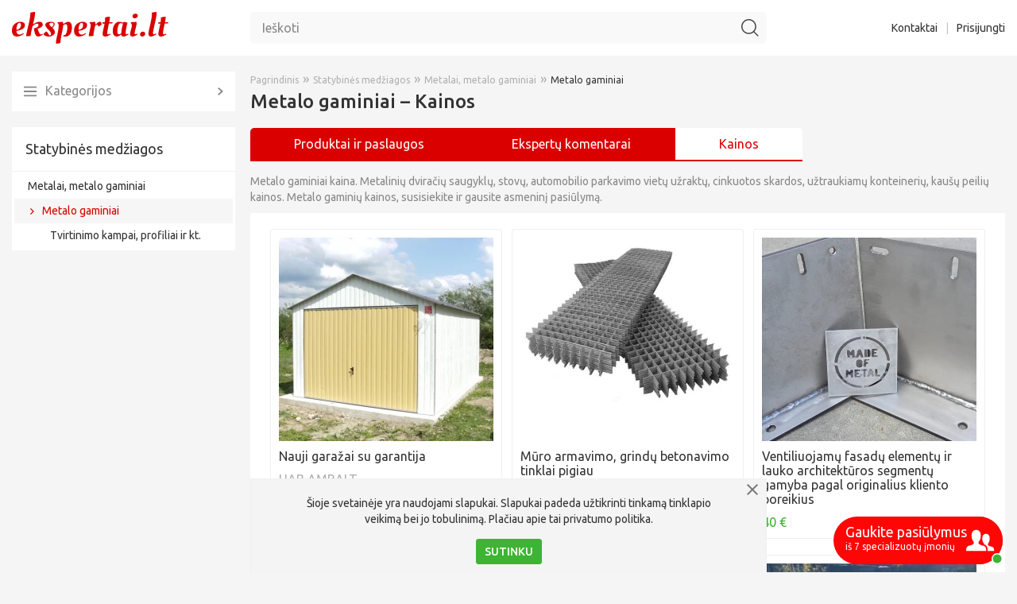

--- FILE ---
content_type: text/html
request_url: https://www.ekspertai.lt/metalo_gaminiai/kainos
body_size: 9531
content:
<!DOCTYPE html>
<html lang="lt">
<head>
    <meta charset="utf-8" />
    <meta name="viewport" content="width=device-width, initial-scale=1, shrink-to-fit=no">
    <meta name="google-site-verification" content="vgVWFKGbhHQGU-hMs9CqJvlG_cYvw_kUkoNR9Km4CsI" />
    <meta name="robots" content="index, follow">
    <meta name="description" content="Metalo gaminiai kaina. Metalinių dviračių saugyklų, stovų, automobilio parkavimo vietų užraktų, cinkuotos skardos, užtraukiamų konteinerių, kaušų peilių kainos." />

            <link rel="canonical" href="https://www.ekspertai.lt/metalo_gaminiai/kainos" />
    
    <link rel="icon" href="/favicon.ico" type="image/ico"/>
    <link rel="shortcut icon" href="/favicon.ico" type="image/ico"/>
    <link rel="apple-touch-icon" href="/apple-touch-icon.png">

    <link rel="preconnect" href="https://fonts.googleapis.com">
    <link rel="preconnect" href="https://fonts.gstatic.com" crossorigin>
    <link href="https://fonts.googleapis.com/css2?family=Ubuntu:wght@300;400;500&display=swap" rel="stylesheet">

    <link rel="stylesheet" href="/css/bootstrap-4.6.2/bootstrap-reboot.min.css?version=4.18"><link rel="stylesheet" href="/css/bootstrap-4.6.2/bootstrap-grid.min.css?version=4.18"><link rel="stylesheet" href="/css/bootstrap-4.6.2/bootstrap-cut.min.css?version=4.18"><link rel="stylesheet" href="/css/icons.min.css?version=4.18"><link rel="stylesheet" href="/css/main.min.css?version=4.18"><link rel="stylesheet" href="/css/legacy.min.css?version=4.18"><link rel="stylesheet" href="/js_plugins/fancybox-2.1/source/jquery.fancybox.min.css?version=4.18"><link rel="stylesheet" href="/css/jquery-ui-custom.min.css?version=4.18"><link rel="stylesheet" href="/css/main.mobile.min.css?version=4.18">
    
    <!-- Hotjar Tracking Code for www.ekspertai.lt -->
    <script>
        (function(h,o,t,j,a,r){
            h.hj=h.hj||function(){(h.hj.q=h.hj.q||[]).push(arguments)};
            h._hjSettings={hjid:1520851,hjsv:6};
            a=o.getElementsByTagName('head')[0];
            r=o.createElement('script');r.async=1;
            r.src=t+h._hjSettings.hjid+j+h._hjSettings.hjsv;
            a.appendChild(r);
        })(window,document,'https://static.hotjar.com/c/hotjar-','.js?sv=');
    </script>

    <link rel="stylesheet" type="text/css" href="/assets/4142125/listview/styles.css" />
<link rel="stylesheet" type="text/css" href="/assets/e4f064cf/fileuploader.min.css" />
<script type="text/javascript" src="/assets/f7cb677b/jquery.min.js"></script>
<script type="text/javascript" src="/assets/f7cb677b/jquery.ba-bbq.min.js"></script>
<script type="text/javascript" src="/assets/f7cb677b/jquery.yiiactiveform.js"></script>
<title>Metalo gaminiai | Kaina – Ekspertai.lt</title>
</head>

<body class="prices"><script type="text/javascript" src="/js_plugins/jquery-ui/jquery-ui-custom.min.js?version=4.18"></script>
<script type="text/javascript" src="/js_plugins/fancybox-2.1/source/jquery.fancybox.pack.min.js?version=4.18"></script>
<script type="text/javascript" src="/js/fancybox.init.min.js?version=4.18"></script>
<script type="text/javascript" src="/js/web.functions.min.js?version=4.18"></script>
<script type="text/javascript" src="/js/search.min.js?version=4.18"></script>
<script type="text/javascript" src="/assets/e4f064cf/fileuploader.min.js"></script>

    <header class="d-flex"><section class="container grid grid-col-3 position-relative"><div class="block-left position-relative"><div class="collapse-menu"><span></span> </div> <div class="block-logo"><a href="https://www.ekspertai.lt/" title="Ekspertai.lt"><img alt="ekspertai.lt" src="/images/logo.svg"></a> </div></div> <div class="block-main"><section class="js-widget-search position-relative widget-search"><i class="d-lg-none d-xl-none icon icon-search js-toggle-mobile-search"></i> <i class="btn-close-mobile-search icon icon-close js-toggle-mobile-search"></i> <div class="block-search"><form action="/paieska" method="get"><input id="term" autocomplete="off" class="js-search-input" name="term" placeholder="Ieškoti" type="text"> <button class="hidden">Ieškoti</button> <i class="icon icon-search js-search-button"></i></form> </div></section> </div> <div class="block-right d-lg-block d-none nav-header text-right"><a href="/kontaktai">Kontaktai</a> <span>|</span> <a id="login-link" class="loginLink" href="#login">Prisijungti</a></div></section></header>
    <main>
        <section class="container grid grid-col-2"><div class="block-left d-lg-block d-none"><section class="js-menu-container"><div class="mb-20 position-relative"><div class="btn-all-categories js-all-categories-popup-link position-relative"><i class="icon icon-list-grey position-absolute"></i> Kategorijos <i class="icon icon-arrow-grey position-absolute"></i> </div> <div id="all-categories" class="hidden js-popup-all-categories popup popup-all-categories"></div></div> <nav class="nav-categories open-level-4"><div class="active level-1"><div class="item"><a class="active category" href="/statybines_medziagos/kainos" title="Statybinės medžiagos"> Statybinės medžiagos </a> </div> </div> <div class="active level-2 sublevel"><div class="sub sublevel-2"><a class="active" href="/metalai_metalo_gaminiai/kainos" title="Metalai, metalo gaminiai"> Metalai, metalo gaminiai </a> </div> </div> <div class="level-3 sublevel"><div class="sub sublevel-3"><a href="/metaliniai_angarai/kainos" title="Metaliniai angarai"> Metaliniai angarai </a> </div> </div> <div class="active level-3 sublevel"><div class="current sub sublevel-3"><a class="active" href="/metalo_gaminiai/kainos" title="Metalo gaminiai"> Metalo gaminiai </a> </div> </div> <div class="level-4 sublevel"><div class="sub sublevel-4"><a href="/tvirtinimo-kampai-profiliai/kainos" title="Tvirtinimo kampai, profiliai ir kt."> Tvirtinimo kampai, profiliai ir kt. </a> </div> </div> <div class="level-3 sublevel"><div class="sub sublevel-3"><a href="/metalo_apdirbimas/kainos" title="Metalo apdirbimas"> Metalo apdirbimas </a> </div> </div></nav></section> </div> <div class="block-main"><div class="block-main-header mb-20 position-relative"><div class="breadcrumbs mb-5"><a href="https://www.ekspertai.lt/">Pagrindinis</a><span>&raquo;</span><a href="/statybines_medziagos/kainos">Statybinės medžiagos</a><span>&raquo;</span><a href="/metalai_metalo_gaminiai/kainos">Metalai, metalo gaminiai</a><span>&raquo;</span><a href="/metalo_gaminiai/kainos">Metalo gaminiai</a></div> <h1 class="category-header">Metalo gaminiai – Kainos</h1></div> <nav class="nav-content-type"><ul class="d-flex justify-content-between list-unstyled"><li class="flex-fill"><a href="https://www.ekspertai.lt/metalo_gaminiai"> Produktai ir paslaugos </a> <li class="flex-fill"><a href="https://www.ekspertai.lt/metalai_metalo_gaminiai/patarimai"><span class="d-lg-none d-xl-none">Komentarai</span> <span class="d-lg-block d-none">Ekspertų komentarai</span></a> <li class="active flex-fill"><a href="https://www.ekspertai.lt/metalo_gaminiai/kainos"> Kainos </a> </ul> </nav> <p class="category-description mb-10">Metalo gaminiai kaina. Metalinių dviračių saugyklų, stovų, automobilio parkavimo vietų užraktų, cinkuotos skardos, užtraukiamų konteinerių, kaušų peilių kainos. Metalo gaminių kainos, susisiekite ir gausite asmeninį pasiūlymą. <div><div id="yw0" class="list-view"><div class="d-flex flex-fill flex-wrap js-list-price justify-content-between list-price mb-20"><div class="item-price js-item-price js-item-price-35687 position-relative transition transition-shadow"><a class="fancybox.ajax js-prices-item" data-fancybox-group="gallery" href="/metalai_metalo_gaminiai/kainos/nauji_garazai_su_garantija"><div class="image mb-10"><img alt="Nauji garažai su garantija" src="https://www.ekspertai.lt/media/catalog/medium/210_1.webp" title="Nauji garažai su garantija"> </div> <div class="mb-5 title-price"> Nauji garažai su garantija </div></a> <div class="item-price-info"><div class="item-price-company mb-5"> UAB AMBALT </div> <div class="item-price-company-summary mb-5"><span>10 atsiliepimai</span> <span class="d-lg-inline d-none item-price-rating"> 70% rekomenduoja </span></div></div> <div class="text-price"> 1100 &euro;/vnt. </div> <a class="d-lg-none d-xl-none link-absolute" href="/metalai_metalo_gaminiai/kainos/nauji_garazai_su_garantija"><div class="mobile-view-link"></div></a></div> <div class="item-price js-item-price js-item-price-40763 position-relative transition transition-shadow"><a class="fancybox.ajax js-prices-item" data-fancybox-group="gallery" href="/metalo_gaminiai/kainos/muro_armavimo_grindu_betonavimo_tinklai_pigiau"><div class="image mb-10"><img alt="Mūro armavimo, grindų betonavimo tinklai pigiau" src="https://www.ekspertai.lt/media/catalog/medium/muro_armavimo_mazgas_instrukcija_kaina_vielos_storis_tinklo_matmenys_2.webp" title="Mūro armavimo, grindų betonavimo tinklai pigiau"> </div> <div class="mb-5 title-price"> Mūro armavimo, grindų betonavimo tinklai pigiau </div></a> <div class="item-price-info"><div class="item-price-company-summary mb-5"><span>14 atsiliepimai</span> <span class="d-lg-inline d-none item-price-rating"> 93% rekomenduoja </span></div> </div> <div class="text-price"> 1,60 &euro;/vnt. </div> <a class="d-lg-none d-xl-none link-absolute" href="/metalo_gaminiai/kainos/muro_armavimo_grindu_betonavimo_tinklai_pigiau"><div class="mobile-view-link"></div></a></div> <div class="item-price js-item-price js-item-price-35607 position-relative transition transition-shadow"><a class="fancybox.ajax js-prices-item" data-fancybox-group="gallery" href="/metalai_metalo_gaminiai/kainos/ventiliuojamu_fasadu_elementu_ir_lauko_architekturos_segmentu_gamyba_pagal_originalius_kliento_poreikius"><div class="image mb-10"><img alt="Ventiliuojamų fasadų elementų ir lauko architektūros segmentų gamyba pagal originalius kliento poreikius" src="https://www.ekspertai.lt/media/catalog/medium/20210904_132934.webp" title="Ventiliuojamų fasadų elementų ir lauko architektūros segmentų gamyba pagal originalius kliento poreikius"> </div> <div class="mb-5 title-price"> Ventiliuojamų fasadų elementų ir lauko architektūros segmentų gamyba pagal originalius kliento poreikius </div></a> <div class="item-price-info"><div class="item-price-company-summary mb-5"></div> </div> <div class="text-price"> 40 &euro; </div> <a class="d-lg-none d-xl-none link-absolute" href="/metalai_metalo_gaminiai/kainos/ventiliuojamu_fasadu_elementu_ir_lauko_architekturos_segmentu_gamyba_pagal_originalius_kliento_poreikius"><div class="mobile-view-link"></div></a></div> <div class="item-price js-item-price js-item-price-32562 position-relative transition transition-shadow"><a class="fancybox.ajax js-prices-item" data-fancybox-group="gallery" href="/metalai_metalo_gaminiai/kainos/sraigtiniai_poliai"><div class="image mb-10"><img alt="Sraigtiniai poliai" src="https://www.ekspertai.lt/media/catalog/medium/img_20200113_wa0000.webp" title="Sraigtiniai poliai"> </div> <div class="mb-5 title-price"> Sraigtiniai poliai </div></a> <div class="item-price-info"><div class="item-price-company-summary mb-5"><span>4 atsiliepimai</span> <span class="d-lg-inline d-none item-price-rating"> 75% rekomenduoja </span></div> </div> <div class="text-price"> 7 &euro;/vnt. </div> <a class="d-lg-none d-xl-none link-absolute" href="/metalai_metalo_gaminiai/kainos/sraigtiniai_poliai"><div class="mobile-view-link"></div></a></div> <div class="item-price js-item-price js-item-price-31947 position-relative transition transition-shadow"><a class="fancybox.ajax js-prices-item" data-fancybox-group="gallery" href="/metalai_metalo_gaminiai/kainos/detales"><div class="image mb-10"><img alt="Detalės" src="https://www.ekspertai.lt/media/catalog/medium/1236.webp" title="Detalės"> </div> <div class="mb-5 title-price"> Detalės </div></a> <div class="item-price-info"><div class="item-price-company-summary mb-5"></div> </div> <div class="text-price"> 10 &euro;/vnt. </div> <a class="d-lg-none d-xl-none link-absolute" href="/metalai_metalo_gaminiai/kainos/detales"><div class="mobile-view-link"></div></a></div> <div class="item-price js-item-price js-item-price-24784 position-relative transition transition-shadow"><a class="fancybox.ajax js-prices-item" data-fancybox-group="gallery" href="/metalai_metalo_gaminiai/kainos/armaturos_karkasai_pamatams_poliams"><div class="image mb-10"><img alt="Armatūros karkasai pamatams, poliams" src="https://www.ekspertai.lt/media/catalog/medium/350067871374.webp" title="Armatūros karkasai pamatams, poliams"> </div> <div class="mb-5 title-price"> Armatūros karkasai pamatams, poliams </div></a> <div class="item-price-info"><div class="item-price-company-summary mb-5"><span>1 atsiliepimai</span> <span class="d-lg-inline d-none item-price-rating"> 100% rekomenduoja </span></div> </div> <div class="text-price"> 30,00 &euro; </div> <a class="d-lg-none d-xl-none link-absolute" href="/metalai_metalo_gaminiai/kainos/armaturos_karkasai_pamatams_poliams"><div class="mobile-view-link"></div></a></div> <div class="item-price js-item-price js-item-price-24783 position-relative transition transition-shadow"><a class="fancybox.ajax js-prices-item" data-fancybox-group="gallery" href="/metalai_metalo_gaminiai/kainos/mobilios_suvirinimo_paslaugos"><div class="image mb-10"><img alt="Mobilios suvirinimo paslaugos" src="https://www.ekspertai.lt/media/catalog/medium/1692703.webp" title="Mobilios suvirinimo paslaugos"> </div> <div class="mb-5 title-price"> Mobilios suvirinimo paslaugos </div></a> <div class="item-price-info"><div class="item-price-company-summary mb-5"><span>1 atsiliepimai</span> <span class="d-lg-inline d-none item-price-rating"> 100% rekomenduoja </span></div> </div> <div class="text-price"> 25,00 &euro; </div> <a class="d-lg-none d-xl-none link-absolute" href="/metalai_metalo_gaminiai/kainos/mobilios_suvirinimo_paslaugos"><div class="mobile-view-link"></div></a></div> <div class="item-price js-item-price js-item-price-24782 position-relative transition transition-shadow"><a class="fancybox.ajax js-prices-item" data-fancybox-group="gallery" href="/metalai_metalo_gaminiai/kainos/nerudijancio_plieno_tureklai"><div class="image mb-10"><img alt="Nerudijančio plieno turėklai" src="https://www.ekspertai.lt/media/catalog/medium/208.webp" title="Nerudijančio plieno turėklai"> </div> <div class="mb-5 title-price"> Nerudijančio plieno turėklai </div></a> <div class="item-price-info"><div class="item-price-company-summary mb-5"><span>1 atsiliepimai</span> <span class="d-lg-inline d-none item-price-rating"> 100% rekomenduoja </span></div> </div> <div class="text-price"> 95,00 &euro;/m² </div> <a class="d-lg-none d-xl-none link-absolute" href="/metalai_metalo_gaminiai/kainos/nerudijancio_plieno_tureklai"><div class="mobile-view-link"></div></a></div> <div class="item-price js-item-price js-item-price-24781 position-relative transition transition-shadow"><a class="fancybox.ajax js-prices-item" data-fancybox-group="gallery" href="/metalai_metalo_gaminiai/kainos/tvoros"><div class="image mb-10"><img alt="Tvoros" src="https://www.ekspertai.lt/media/catalog/medium/img_1382425195_940x72036.webp" title="Tvoros"> </div> <div class="mb-5 title-price"> Tvoros </div></a> <div class="item-price-info"><div class="item-price-company-summary mb-5"><span>1 atsiliepimai</span> <span class="d-lg-inline d-none item-price-rating"> 100% rekomenduoja </span></div> </div> <div class="text-price"> 135,00 &euro;/m² </div> <a class="d-lg-none d-xl-none link-absolute" href="/metalai_metalo_gaminiai/kainos/tvoros"><div class="mobile-view-link"></div></a></div> <div class="item-price js-item-price js-item-price-24780 position-relative transition transition-shadow"><a class="fancybox.ajax js-prices-item" data-fancybox-group="gallery" href="/metalai_metalo_gaminiai/kainos/suvirinimo_paslaugos_nerudijancio_plieno"><div class="image mb-10"><img alt="Suvirinimo paslaugos - nerudijančio plieno" src="https://www.ekspertai.lt/media/catalog/medium/2626223.webp" title="Suvirinimo paslaugos - nerudijančio plieno"> </div> <div class="mb-5 title-price"> Suvirinimo paslaugos - nerudijančio plieno </div></a> <div class="item-price-info"><div class="item-price-company-summary mb-5"><span>1 atsiliepimai</span> <span class="d-lg-inline d-none item-price-rating"> 100% rekomenduoja </span></div> </div> <div class="text-price"> 30,00 &euro;/vnt. </div> <a class="d-lg-none d-xl-none link-absolute" href="/metalai_metalo_gaminiai/kainos/suvirinimo_paslaugos_nerudijancio_plieno"><div class="mobile-view-link"></div></a></div> <div class="item-price js-item-price js-item-price-24777 position-relative transition transition-shadow"><a class="fancybox.ajax js-prices-item" data-fancybox-group="gallery" href="/metalai_metalo_gaminiai/kainos/laiptu_karkasas"><div class="image mb-10"><img alt="Laiptų karkasas" src="https://www.ekspertai.lt/media/catalog/medium/2566651.webp" title="Laiptų karkasas"> </div> <div class="mb-5 title-price"> Laiptų karkasas </div></a> <div class="item-price-info"><div class="item-price-company-summary mb-5"><span>1 atsiliepimai</span> <span class="d-lg-inline d-none item-price-rating"> 100% rekomenduoja </span></div> </div> <div class="text-price"> 700,00 &euro;/vnt. </div> <a class="d-lg-none d-xl-none link-absolute" href="/metalai_metalo_gaminiai/kainos/laiptu_karkasas"><div class="mobile-view-link"></div></a></div> <div class="item-price js-item-price js-item-price-31465 position-relative transition transition-shadow"><a class="fancybox.ajax js-prices-item" data-fancybox-group="gallery" href="/metalai_metalo_gaminiai/kainos/prisukami_kausu_peiliai"><div class="image mb-10"><img alt="Prisukami kaušų peiliai" src="https://www.ekspertai.lt/media/catalog/medium/1410.webp" title="Prisukami kaušų peiliai"> </div> <div class="mb-5 title-price"> Prisukami kaušų peiliai </div></a> <div class="item-price-info"><div class="item-price-city mb-5"> Mažeikių r. </div> </div> <div class="text-price"> 100 &euro;/vnt. </div> <a class="d-lg-none d-xl-none link-absolute" href="/metalai_metalo_gaminiai/kainos/prisukami_kausu_peiliai"><div class="mobile-view-link"></div></a></div> <div class="item-price js-item-price js-item-price-31464 position-relative transition transition-shadow"><a class="fancybox.ajax js-prices-item" data-fancybox-group="gallery" href="/metalai_metalo_gaminiai/kainos/dvieju_nuozulu_kausu_peiliai"><div class="image mb-10"><img alt="Dviejų nuožulų kaušų peiliai" src="https://www.ekspertai.lt/media/catalog/medium/408.webp" title="Dviejų nuožulų kaušų peiliai"> </div> <div class="mb-5 title-price"> Dviejų nuožulų kaušų peiliai </div></a> <div class="item-price-info"><div class="item-price-city mb-5"> Mažeikių r. </div> </div> <div class="text-price"> 100 &euro;/vnt. </div> <a class="d-lg-none d-xl-none link-absolute" href="/metalai_metalo_gaminiai/kainos/dvieju_nuozulu_kausu_peiliai"><div class="mobile-view-link"></div></a></div> <div class="item-price js-item-price js-item-price-31463 position-relative transition transition-shadow"><a class="fancybox.ajax js-prices-item" data-fancybox-group="gallery" href="/metalai_metalo_gaminiai/kainos/dvipusiai_kausu_peiliai"><div class="image mb-10"><img alt="Dvipusiai kaušų peiliai" src="https://www.ekspertai.lt/media/catalog/medium/307.webp" title="Dvipusiai kaušų peiliai"> </div> <div class="mb-5 title-price"> Dvipusiai kaušų peiliai </div></a> <div class="item-price-info"><div class="item-price-city mb-5"> Mažeikių r. </div> </div> <div class="text-price"> 100 &euro;/vnt. </div> <a class="d-lg-none d-xl-none link-absolute" href="/metalai_metalo_gaminiai/kainos/dvipusiai_kausu_peiliai"><div class="mobile-view-link"></div></a></div> <div class="item-price js-item-price js-item-price-31462 position-relative transition transition-shadow"><a class="fancybox.ajax js-prices-item" data-fancybox-group="gallery" href="/metalai_metalo_gaminiai/kainos/leinkti_peiliai_kausams"><div class="image mb-10"><img alt="Leinkti peiliai kaušams" src="https://www.ekspertai.lt/media/catalog/medium/306.webp" title="Leinkti peiliai kaušams"> </div> <div class="mb-5 title-price"> Leinkti peiliai kaušams </div></a> <div class="item-price-info"><div class="item-price-city mb-5"> Mažeikių r. </div> </div> <div class="text-price"> 100 &euro;/vnt. </div> <a class="d-lg-none d-xl-none link-absolute" href="/metalai_metalo_gaminiai/kainos/leinkti_peiliai_kausams"><div class="mobile-view-link"></div></a></div> <div class="item-price js-item-price js-item-price-31461 position-relative transition transition-shadow"><a class="fancybox.ajax js-prices-item" data-fancybox-group="gallery" href="/metalai_metalo_gaminiai/kainos/kausu_peiliai_hardox"><div class="image mb-10"><img alt="Kaušų peiliai Hardox" src="https://www.ekspertai.lt/media/catalog/medium/504.webp" title="Kaušų peiliai Hardox"> </div> <div class="mb-5 title-price"> Kaušų peiliai Hardox </div></a> <div class="item-price-info"><div class="item-price-city mb-5"> Mažeikių r. </div> </div> <div class="text-price"> 100 &euro;/vnt. </div> <a class="d-lg-none d-xl-none link-absolute" href="/metalai_metalo_gaminiai/kainos/kausu_peiliai_hardox"><div class="mobile-view-link"></div></a></div> <div class="item-price js-item-price js-item-price-31460 position-relative transition transition-shadow"><a class="fancybox.ajax js-prices-item" data-fancybox-group="gallery" href="/metalai_metalo_gaminiai/kainos/peiliai"><div class="image mb-10"><img alt="Peiliai" src="https://www.ekspertai.lt/media/catalog/medium/405.webp" title="Peiliai"> </div> <div class="mb-5 title-price"> Peiliai </div></a> <div class="item-price-info"><div class="item-price-city mb-5"> Mažeikių r. </div> </div> <div class="text-price"> 100 &euro;/vnt. </div> <a class="d-lg-none d-xl-none link-absolute" href="/metalai_metalo_gaminiai/kainos/peiliai"><div class="mobile-view-link"></div></a></div> <div class="item-price js-item-price js-item-price-31459 position-relative transition transition-shadow"><a class="fancybox.ajax js-prices-item" data-fancybox-group="gallery" href="/metalai_metalo_gaminiai/kainos/peiliai_su_skylemis"><div class="image mb-10"><img alt="Peiliai su skylėmis" src="https://www.ekspertai.lt/media/catalog/medium/603.webp" title="Peiliai su skylėmis"> </div> <div class="mb-5 title-price"> Peiliai su skylėmis </div></a> <div class="item-price-info"><div class="item-price-city mb-5"> Mažeikių r. </div> </div> <div class="text-price"> 100 &euro;/vnt. </div> <a class="d-lg-none d-xl-none link-absolute" href="/metalai_metalo_gaminiai/kainos/peiliai_su_skylemis"><div class="mobile-view-link"></div></a></div> <div class="item-price js-item-price js-item-price-31458 position-relative transition transition-shadow"><a class="fancybox.ajax js-prices-item" data-fancybox-group="gallery" href="/metalai_metalo_gaminiai/kainos/kausu_atsargines_dalys"><div class="image mb-10"><img alt="Kaušų atsarginės dalys" src="https://www.ekspertai.lt/media/catalog/medium/802.webp" title="Kaušų atsarginės dalys"> </div> <div class="mb-5 title-price"> Kaušų atsarginės dalys </div></a> <div class="item-price-info"><div class="item-price-city mb-5"> Mažeikių r. </div> </div> <div class="text-price"> 100 &euro;/vnt. </div> <a class="d-lg-none d-xl-none link-absolute" href="/metalai_metalo_gaminiai/kainos/kausu_atsargines_dalys"><div class="mobile-view-link"></div></a></div> <div class="item-price js-item-price js-item-price-31457 position-relative transition transition-shadow"><a class="fancybox.ajax js-prices-item" data-fancybox-group="gallery" href="/metalai_metalo_gaminiai/kainos/kausu_peiliai"><div class="image mb-10"><img alt="Kaušų peiliai" src="https://www.ekspertai.lt/media/catalog/medium/701.webp" title="Kaušų peiliai"> </div> <div class="mb-5 title-price"> Kaušų peiliai </div></a> <div class="item-price-info"><div class="item-price-city mb-5"> Mažeikių r. </div> </div> <div class="text-price"> 100 &euro;/vnt. </div> <a class="d-lg-none d-xl-none link-absolute" href="/metalai_metalo_gaminiai/kainos/kausu_peiliai"><div class="mobile-view-link"></div></a></div> <div class="item-price js-item-price js-item-price-31356 position-relative transition transition-shadow"><a class="fancybox.ajax js-prices-item" data-fancybox-group="gallery" href="/metalai_metalo_gaminiai/kainos/pakabinimai_ekskavatoriams"><div class="image mb-10"><img alt="Pakabinimai ekskavatoriams" src="https://www.ekspertai.lt/media/catalog/medium/73417748_339760683528900_5706419052704956416_n.webp" title="Pakabinimai ekskavatoriams"> </div> <div class="mb-5 title-price"> Pakabinimai ekskavatoriams </div></a> <div class="item-price-info"><div class="item-price-city mb-5"> Mažeikių r. </div> </div> <div class="text-price"> 50 &euro;/vnt. </div> <a class="d-lg-none d-xl-none link-absolute" href="/metalai_metalo_gaminiai/kainos/pakabinimai_ekskavatoriams"><div class="mobile-view-link"></div></a></div> <div class="item-price js-item-price js-item-price-31233 position-relative transition transition-shadow"><a class="fancybox.ajax js-prices-item" data-fancybox-group="gallery" href="/metalai_metalo_gaminiai/kainos/konteineriu_pastatymo_kojos_6"><div class="image mb-10"><img alt="Konteinerių pastatymo kojos_6" src="https://www.ekspertai.lt/media/catalog/medium/453.webp" title="Konteinerių pastatymo kojos_6"> </div> <div class="mb-5 title-price"> Konteinerių pastatymo kojos_6 </div></a> <div class="item-price-info"><div class="item-price-city mb-5"> Mažeikių r. </div> </div> <div class="text-price"> 2050 &euro; </div> <a class="d-lg-none d-xl-none link-absolute" href="/metalai_metalo_gaminiai/kainos/konteineriu_pastatymo_kojos_6"><div class="mobile-view-link"></div></a></div> <div class="item-price js-item-price js-item-price-31232 position-relative transition transition-shadow"><a class="fancybox.ajax js-prices-item" data-fancybox-group="gallery" href="/metalai_metalo_gaminiai/kainos/konteineriu_pastatymo_kojos_5"><div class="image mb-10"><img alt="Konteinerių pastatymo kojos_5" src="https://www.ekspertai.lt/media/catalog/medium/235.webp" title="Konteinerių pastatymo kojos_5"> </div> <div class="mb-5 title-price"> Konteinerių pastatymo kojos_5 </div></a> <div class="item-price-info"><div class="item-price-city mb-5"> Mažeikių r. </div> </div> <div class="text-price"> 2050 &euro; </div> <a class="d-lg-none d-xl-none link-absolute" href="/metalai_metalo_gaminiai/kainos/konteineriu_pastatymo_kojos_5"><div class="mobile-view-link"></div></a></div> <div class="item-price js-item-price js-item-price-31231 position-relative transition transition-shadow"><a class="fancybox.ajax js-prices-item" data-fancybox-group="gallery" href="/metalai_metalo_gaminiai/kainos/konteineriu_pastatymo_kojos_4"><div class="image mb-10"><img alt="Konteinerių pastatymo kojos_4" src="https://www.ekspertai.lt/media/catalog/medium/287.webp" title="Konteinerių pastatymo kojos_4"> </div> <div class="mb-5 title-price"> Konteinerių pastatymo kojos_4 </div></a> <div class="item-price-info"><div class="item-price-city mb-5"> Mažeikių r. </div> </div> <div class="text-price"> 2050 &euro; </div> <a class="d-lg-none d-xl-none link-absolute" href="/metalai_metalo_gaminiai/kainos/konteineriu_pastatymo_kojos_4"><div class="mobile-view-link"></div></a></div> <div class="item-price js-item-price js-item-price-31230 position-relative transition transition-shadow"><a class="fancybox.ajax js-prices-item" data-fancybox-group="gallery" href="/metalai_metalo_gaminiai/kainos/konteineriu_pastatymo_kojos_3"><div class="image mb-10"><img alt="Konteinerių pastatymo kojos_3" src="https://www.ekspertai.lt/media/catalog/medium/872.webp" title="Konteinerių pastatymo kojos_3"> </div> <div class="mb-5 title-price"> Konteinerių pastatymo kojos_3 </div></a> <div class="item-price-info"><div class="item-price-city mb-5"> Mažeikių r. </div> </div> <div class="text-price"> 2050 &euro; </div> <a class="d-lg-none d-xl-none link-absolute" href="/metalai_metalo_gaminiai/kainos/konteineriu_pastatymo_kojos_3"><div class="mobile-view-link"></div></a></div> <div class="item-price js-item-price js-item-price-31229 position-relative transition transition-shadow"><a class="fancybox.ajax js-prices-item" data-fancybox-group="gallery" href="/metalai_metalo_gaminiai/kainos/konteineriu_pastatymo_kojos_2"><div class="image mb-10"><img alt="Konteinerių pastatymo kojos_2" src="https://www.ekspertai.lt/media/catalog/medium/1286.webp" title="Konteinerių pastatymo kojos_2"> </div> <div class="mb-5 title-price"> Konteinerių pastatymo kojos_2 </div></a> <div class="item-price-info"><div class="item-price-city mb-5"> Mažeikių r. </div> </div> <div class="text-price"> 2050 &euro; </div> <a class="d-lg-none d-xl-none link-absolute" href="/metalai_metalo_gaminiai/kainos/konteineriu_pastatymo_kojos_2"><div class="mobile-view-link"></div></a></div> <div class="item-price js-item-price js-item-price-31228 position-relative transition transition-shadow"><a class="fancybox.ajax js-prices-item" data-fancybox-group="gallery" href="/metalai_metalo_gaminiai/kainos/konteineriu_pastatymo_kojos_1"><div class="image mb-10"><img alt="Konteinerių pastatymo kojos_1" src="https://www.ekspertai.lt/media/catalog/medium/3119.webp" title="Konteinerių pastatymo kojos_1"> </div> <div class="mb-5 title-price"> Konteinerių pastatymo kojos_1 </div></a> <div class="item-price-info"><div class="item-price-city mb-5"> Mažeikių r. </div> </div> <div class="text-price"> 2050 &euro; </div> <a class="d-lg-none d-xl-none link-absolute" href="/metalai_metalo_gaminiai/kainos/konteineriu_pastatymo_kojos_1"><div class="mobile-view-link"></div></a></div> <div class="item-price js-item-price js-item-price-31227 position-relative transition transition-shadow"><a class="fancybox.ajax js-prices-item" data-fancybox-group="gallery" href="/metalai_metalo_gaminiai/kainos/konteineriu_pastatymo_kojos"><div class="image mb-10"><img alt="Konteinerių pastatymo kojos" src="https://www.ekspertai.lt/media/catalog/medium/1297.webp" title="Konteinerių pastatymo kojos"> </div> <div class="mb-5 title-price"> Konteinerių pastatymo kojos </div></a> <div class="item-price-info"><div class="item-price-city mb-5"> Mažeikių r. </div> </div> <div class="text-price"> 2050 &euro; </div> <a class="d-lg-none d-xl-none link-absolute" href="/metalai_metalo_gaminiai/kainos/konteineriu_pastatymo_kojos"><div class="mobile-view-link"></div></a></div> <div class="item-price js-item-price js-item-price-31221 position-relative transition transition-shadow"><a class="fancybox.ajax js-prices-item" data-fancybox-group="gallery" href="/metalai_metalo_gaminiai/kainos/mobilios_ramposstacionarios_rampos_gamyba_pardavimas_4"><div class="image mb-10"><img alt="Mobilios, stacionarios rampos, gamyba, pardavimas" src="https://www.ekspertai.lt/media/catalog/medium/grating.webp" title="Mobilios, stacionarios rampos, gamyba, pardavimas"> </div> <div class="mb-5 title-price"> Mobilios, stacionarios rampos, gamyba, pardavimas </div></a> <div class="item-price-info"><div class="item-price-city mb-5"> Mažeikių r. </div> </div> <div class="text-price"> 6000 &euro;/vnt. </div> <a class="d-lg-none d-xl-none link-absolute" href="/metalai_metalo_gaminiai/kainos/mobilios_ramposstacionarios_rampos_gamyba_pardavimas_4"><div class="mobile-view-link"></div></a></div> <div class="item-price js-item-price js-item-price-31220 position-relative transition transition-shadow"><a class="fancybox.ajax js-prices-item" data-fancybox-group="gallery" href="/metalai_metalo_gaminiai/kainos/mobilios_ramposstacionarios_rampos_gamyba_pardavimas_3"><div class="image mb-10"><img alt="Mobilios rampos, stacionarios rampos" src="https://www.ekspertai.lt/media/catalog/medium/ramp_3way_1.webp" title="Mobilios rampos, stacionarios rampos"> </div> <div class="mb-5 title-price"> Mobilios rampos, stacionarios rampos </div></a> <div class="item-price-info"><div class="item-price-city mb-5"> Mažeikių r. </div> </div> <div class="text-price"> 6000 &euro;/vnt. </div> <a class="d-lg-none d-xl-none link-absolute" href="/metalai_metalo_gaminiai/kainos/mobilios_ramposstacionarios_rampos_gamyba_pardavimas_3"><div class="mobile-view-link"></div></a></div></div> <div class="pager"><ul class="paginator"><li class="selected"><a href="/metalo_gaminiai/kainos">1</a> <li><a href="/metalo_gaminiai/kainos?page=2">2</a> <li><a href="/metalo_gaminiai/kainos?page=3">3</a> <li><a href="/metalo_gaminiai/kainos?page=4">4</a> <li><a href="/metalo_gaminiai/kainos?page=5">5</a> <li><a href="/metalo_gaminiai/kainos?page=6">6</a></ul></div><div class="keys" style="display:none" title="/metalo_gaminiai/kainos"><span>35687</span><span>40763</span><span>35607</span><span>32562</span><span>31947</span><span>24784</span><span>24783</span><span>24782</span><span>24781</span><span>24780</span><span>24777</span><span>31465</span><span>31464</span><span>31463</span><span>31462</span><span>31461</span><span>31460</span><span>31459</span><span>31458</span><span>31457</span><span>31356</span><span>31233</span><span>31232</span><span>31231</span><span>31230</span><span>31229</span><span>31228</span><span>31227</span><span>31221</span><span>31220</span></div> </div></div> <script>$(document).ready(function() {
        const itemsCount = $('.js-item-price').length;
        if (itemsCount % 3 === 2) {
            $('.js-list-price').append('<div class="item-price empty"><\/div>');
        }
    });</script></div></section>    </main>

    <footer><section class="container"><div class="row"><span class="col-12 col-lg-6">Visos teisės saugomos © Ekspertai.lt</span> <ul class="col-6 d-lg-block d-none header menu text-right"><li><a href="/privatumo-politika">Privatumo politika</a> <li><a href="/kontaktai">Kontaktai</a> <li><a id="login-link" class="loginLink" href="#login">Prisijungti</a></ul></div> </section> </footer>
    <div id="login" class="hidden js-popup-login popup popup-login"><a class="btn-close js-btn-close-popup" href="javascript:;">&nbsp;</a> <div class="popup-body"><form id="login-form" action="/site/login" method="post"><div class="mb-10"><input id="LoginForm_username" class="width-100" name="LoginForm[username]" placeholder="Vartotojo vardas" type="text"> <div class="hidden"><div id="LoginForm_username_em_" class="errorMessage" style="display:none"></div></div></div> <div class="mb-10"><input id="LoginForm_password" class="width-100" name="LoginForm[password]" placeholder="Slaptažodis" type="password"> <div class="hidden"><div id="LoginForm_password_em_" class="errorMessage" style="display:none"></div></div></div> <div class="hidden"><div id="login-form_es_" class="errorSummary" style="display:none"><ul><li>dummy</ul></div> </div> <div class="clearfix mb-10"><label><input id="ytLoginForm_rememberMe" name="LoginForm[rememberMe]" type="hidden" value="0"><input id="LoginForm_rememberMe" name="LoginForm[rememberMe]" type="checkbox" value="1"> prisiminti</label> <a class="btn btn-green btn-small float-right" href="javascript:;" onclick="$(this).closest('form').submit();">Prisijungti</a></div> <div class="block-reset-password mb-20"><a class="link-grey" href="/users/resetPassword">Priminti slaptažodį</a> </div> <a class="btn btn-red btn-small d-block" href="/registracija">Naujo vartotojo registracija</a> <div class="hidden"><input id="login-submit" name="yt0" type="submit" value="Login"> </div></form> </div></div> <script>$(document).ready(function() {
            let loginPopupSelector = $('.js-popup-login');

            $('.loginLink').fancybox({
                wrapCSS: 'fancybox-hide-close-btn',
                padding: 0,
                beforeLoad: function() {
                    $(loginPopupSelector).removeClass('hidden');
                },
            });
        });

        /**
         * @param form
         * @param data
         * @param hasError
         */
        const makeLoginRequest = function(form, data, hasError) {
            if (hasError) return;

            $.ajax({
                type: 'POST',
                url: form.attr('action'),
                data: form.serialize(),
                dataType: 'json',
                success: function (data) {
                    if (data.redirect) {
                        window.location.relaod(data.redirect);
                    }
                }
            });
        }</script>    <section class="portlet" id="ask">
<div class="portlet-content">
<div id="request" class="hidden js-popup-ask-question popup popup-ask-question"><div class="popup-head"><i class="icon icon-people-white position-relative"></i>Siųsti užklausą </div> <div class="popup-body"><form id="request-form" action="/advices/default/requestWithLocation" class="js-ask-expert-form" enctype="multipart/form-data" method="post"><div class="hidden"><div id="request-form_es_" class="errorSummary" style="display:none"><ul><li>dummy</ul></div> </div> <div class="description js-block-description mb-30 text-justify"> Užpildykite paklausimo formą ir netrukus sulauksite konkrečių pasiūlymų ar patarimų iš specializuotų įmonių. </div> <div class="block-user js-block-user mb-20"><span>Kam:</span> <input class="js-user-id" name="Question[users][]" type="hidden" value=""> <span class="js-user-title user-title"></span></div> <div class="block-category js-block-category mb-10 position-relative text-right"><span>Sritis:</span> <input id="Question_category_text" name="Question[category_text]" type="text" value="Metalo gaminiai"> <i class="icon icon-down-green js-delete-category position-absolute"></i></div> <div class="mb-10"><textarea id="Question_text" name="Question[text]" placeholder="Jūsų žinutė"></textarea> <div class="hidden"><div id="Question_text_em_" class="errorMessage" style="display:none"></div></div></div> <div class="row"><div class="col"><div class="mb-10"><div class="label">El. paštas:</div> <div class="form-field"><input id="Question_email" name="Question[email]" type="text"> <div class="hidden"><div id="Question_email_em_" class="errorMessage" style="display:none"></div></div></div></div> <div class="mb-10"><div class="label">Telefonas:</div> <div class="form-field"><input id="Question_phone" name="Question[phone]" type="text"> <div class="hidden"><div id="Question_phone_em_" class="errorMessage" style="display:none"></div></div></div></div> <div class="mb-10"><div class="label">Vietovė:</div> <div class="form-field"><select id="Question_place" name="Question[place]"><option value="Vilnius">Vilnius <option value="Kaunas">Kaunas <option value="Klaipėda">Klaipėda <option value="Šiauliai">Šiauliai <option value="Panevėžys">Panevėžys <option selected value=""> <option value="Alytus">Alytus <option value="Akmenės r.">Akmenės r. <option value="Alytaus r.">Alytaus r. <option value="Anykščių r.">Anykščių r. <option value="Birštonas">Birštonas <option value="Biržų r.">Biržų r. <option value="Druskininkų sav.">Druskininkų sav. <option value="Elektrėnų sav.">Elektrėnų sav. <option value="Ignalinos r.">Ignalinos r. <option value="Jonavos r.">Jonavos r. <option value="Joniškio r.">Joniškio r. <option value="Jurbarko r.">Jurbarko r. <option value="Kaišiadorių r.">Kaišiadorių r. <option value="Kalvarija">Kalvarija <option value="Kauno r.">Kauno r. <option value="Kazlų Rūda">Kazlų Rūda <option value="Kelmės r.">Kelmės r. <option value="Klaipėdos r.">Klaipėdos r. <option value="Kretingos r.">Kretingos r. <option value="Kupiškio r.">Kupiškio r. <option value="Kėdainių r.">Kėdainių r. <option value="Lazdijų r.">Lazdijų r. <option value="Marijampolė">Marijampolė <option value="Mažeikių r.">Mažeikių r. <option value="Molėtų r.">Molėtų r. <option value="Neringos sav.">Neringos sav. <option value="Pagėgiai">Pagėgiai <option value="Pakruojo r.">Pakruojo r. <option value="Palanga">Palanga <option value="Panevėžio r.">Panevėžio r. <option value="Pasvalio r.">Pasvalio r. <option value="Plungės r.">Plungės r. <option value="Prienų r.">Prienų r. <option value="Radviliškio r.">Radviliškio r. <option value="Raseinių r.">Raseinių r. <option value="Rietavas">Rietavas <option value="Rokiškio r.">Rokiškio r. <option value="Skuodo r.">Skuodo r. <option value="Tauragės r.">Tauragės r. <option value="Telšių r.">Telšių r. <option value="Trakų r.">Trakų r. <option value="Ukmergės r.">Ukmergės r. <option value="Utenos r.">Utenos r. <option value="Varėnos r.">Varėnos r. <option value="Vilkaviškio r.">Vilkaviškio r. <option value="Vilniaus r.">Vilniaus r. <option value="Visaginas">Visaginas <option value="Zarasų r.">Zarasų r. <option value="Šakių r.">Šakių r. <option value="Šalčininkų r.">Šalčininkų r. <option value="Šiaulių r.">Šiaulių r. <option value="Šilalės r.">Šilalės r. <option value="Šilutės r.">Šilutės r. <option value="Širvintų r.">Širvintų r. <option value="Švenčionių r.">Švenčionių r.</select> <div class="hidden"><div id="Question_place_em_" class="errorMessage" style="display:none"></div></div></div></div> <div class="mb-10 modal-address-inline"><label for="Question_address">Gatvė</label> <div class="form-field"><input id="Question_address" name="Question[address]" type="text"> <div class="hidden"><div id="Question_address_em_" class="errorMessage" style="display:none"></div></div></div></div></div> <div class="col-6 position-relative"><div id="uploadQuestionFilePublic"><noscript><p>Please enable JavaScript to use file uploader.</p></noscript></div> <a class="btn btn-green button position-absolute submit text-center" href="javascript:;"> Siųsti </a></div></div> <div class="hidden"><input id="Question_asking_url" name="Question[asking_url]" type="hidden" value="/metalo_gaminiai/kainos"> <input id="Question_type" class="js-question-type" name="Question[type]" type="hidden" value="expert_questions"> <input id="Question_file" name="Question[file]" type="hidden"> <input name="yt1" type="submit" value=""></div></form> <div class="js-ask-expert-success-message" style="display: none;"> Užklausa išsiųsta </div></div> <div class="hidden"><a id="fancybox-ask-expert" href="#request">&nbsp;</a> </div></div> <script>const popupSelector = $('.js-popup-ask-question');
    const userBlockSelector = $('.js-block-user');
    const categoryBlockSelector = $('.js-block-category');
    const descriptionBlockSelector = $('.js-block-description');
    const formSelector = $('.js-ask-expert-form');
    const successMessageSelector = $('.js-ask-expert-success-message');
    const fancyBoxSelector = $('#fancybox-ask-expert');

    /**
     * @param form
     * @param data
     * @param hasError
     */
    const makeAskExpertRequest = function(form, data, hasError) {
        if (hasError) return;

        $.ajax({
            url: form.attr('action'),
            data: form.serialize(),
            type: 'POST',
            dataType: 'json',
            success: function(data) {
                if (data.status) {
                    $(formSelector).fadeOut(() => $(successMessageSelector).fadeIn());
                }
            }
        });
    }

    const changePopupCategory = (categoryType) => {
        let categoryValue = '';

        if (categoryType === 1) {
            categoryValue = $('#ask_block_1').val();

            setTimeout(function(){
                $(popupSelector).find('.js-question-type').val('businesses_offer');
            }, 1000);
        }

        if (categoryType === 2) {
            categoryValue = $('#ask_block_2').val();
        }

        $(popupSelector).find('.categorySelected input').val(categoryValue);
        $(popupSelector).find('.categorySelected a').text(categoryValue);
    }

    /**
     * Form is resetting after closing popup.
     */
    const resetForm = () => {
        $(formSelector).fadeIn(() => $(successMessageSelector).fadeOut());
        $(formSelector).trigger('reset');
    }

    $(document).ready(function() {
        $('.js-ask-expert').on('click', function(e) {
            e.preventDefault();

            $(descriptionBlockSelector).removeClass('hidden');
            $(categoryBlockSelector).removeClass('hidden');
            $(userBlockSelector).addClass('hidden');

            $(fancyBoxSelector).trigger('click');
        });

        $('.js-ask-user').on('click', function(e) {
            e.preventDefault();

            let userTitle = $(this).data('user-title');
            let userId = $(this).data('user-id');

            $('.js-user-title').html(userTitle);
            $('#Question_type').val('personal');
            $('.js-user-id').val(userId);

            $(descriptionBlockSelector).addClass('hidden');
            $(categoryBlockSelector).addClass('hidden');
            $(userBlockSelector).removeClass('hidden');

            $(fancyBoxSelector).trigger('click');
        });

        $(fancyBoxSelector).fancybox({
            padding: 0,
            beforeLoad: function() {
                $(popupSelector).removeClass('hidden');
            },
            afterClose: function() {
               resetForm();
            },
        });
    });</script></div>
</section>    <section class="border-grey hidden js-widget-cookies widget-cookies"><div class="position-relative"><i class="icon icon-close js-close-cookies position-absolute"></i> <div class="mb-15"> Šioje svetainėje yra naudojami slapukai. Slapukai padeda užtikrinti tinkamą tinklapio<br> veikimą bei jo tobulinimą. Plačiau apie tai <a href="/privatumo-politika">privatumo politika</a>. </div> <div class="btn btn-green btn-small d-inline-block js-confirm-cookies"> Sutinku </div></div> </section>    <div class="widget-ask-expert-sticky"><div class="content"><div class="header">Gaukite pasiūlymus</div> iš 7 specializuotų įmonių </div> <a class="link-absolute" href="/klausimas/verslo_pasiulymas/578" rel="nofollow"></a> <div class="d-lg-block d-none d-xl-block js-ask-expert link-absolute"></div></div>    
            <div class="hidden">
            <!-- Google tag (gtag.js) -->
<script async src="https://www.googletagmanager.com/gtag/js?id=G-H056DETFTR"></script>
<script>
  window.dataLayer = window.dataLayer || [];
  function gtag(){dataLayer.push(arguments);}
  gtag('js', new Date());

  gtag('config', 'G-H056DETFTR');
</script>

<script>
  (function(i,s,o,g,r,a,m){i['GoogleAnalyticsObject']=r;i[r]=i[r]||function(){
  (i[r].q=i[r].q||[]).push(arguments)},i[r].l=1*new Date();a=s.createElement(o),
  m=s.getElementsByTagName(o)[0];a.async=1;a.src=g;m.parentNode.insertBefore(a,m)
  })(window,document,'script','//www.google-analytics.com/analytics.js','ga');

  ga('create', 'UA-8489221-1', 'auto');
  ga('send', 'pageview');

</script>        </div>
    <script type="text/javascript" src="/assets/4142125/listview/jquery.yiilistview.js"></script>
<script type="text/javascript">
/*<![CDATA[*/
jQuery(function($) {
jQuery('#yw0').yiiListView({'ajaxUpdate':[],'ajaxVar':'ajax','pagerClass':'pager','loadingClass':'list\x2Dview\x2Dloading','sorterClass':'sorter','enableHistory':false});
jQuery('#login-form').yiiactiveform({'validationUrl':'\x2Fsite\x2Flogin','afterValidate':function(form, data, hasError) {
                        makeLoginRequest(form, data, hasError); return false;
                    },'attributes':[{'id':'LoginForm_username','inputID':'LoginForm_username','errorID':'LoginForm_username_em_','model':'LoginForm','name':'username','enableAjaxValidation':true,'clientValidation':function(value, messages, attribute) {

if(jQuery.trim(value)=='') {
	messages.push("Laukelis \u201evartotojo vardas\u201c negali b\u016bti tu\u0161\u010dias.");
}

},'summary':true},{'id':'LoginForm_password','inputID':'LoginForm_password','errorID':'LoginForm_password_em_','model':'LoginForm','name':'password','enableAjaxValidation':true,'clientValidation':function(value, messages, attribute) {

if(jQuery.trim(value)=='') {
	messages.push("Laukelis \u201eslapta\u017eodis\u201c negali b\u016bti tu\u0161\u010dias.");
}

},'summary':true},{'summary':true}],'summaryID':'login\x2Dform_es_','errorCss':'error'});

    $('.js-delete-category').click(function(){
        $('#Question_category_text').val('').focus();
        return false;
    });
    
jQuery('#Question_category_text').autocomplete({'minLength':'3','source':'\x2Fcategory\x2FautocompleteQuestion'});
jQuery('#request-form').yiiactiveform({'validateOnSubmit':true,'validationUrl':'\x2Fadvices\x2Fdefault\x2FrequestWithLocation','afterValidate':function(form, data, hasError) {
                    makeAskExpertRequest(form, data, hasError); return false;
                },'attributes':[{'id':'Question_text','inputID':'Question_text','errorID':'Question_text_em_','model':'Question','name':'text','enableAjaxValidation':true,'clientValidation':function(value, messages, attribute) {

if(jQuery.trim(value)=='') {
	messages.push("Laukas \"Klausimo tekstas\" - privalomas");
}

},'summary':true},{'id':'Question_email','inputID':'Question_email','errorID':'Question_email_em_','model':'Question','name':'email','enableAjaxValidation':true,'clientValidation':function(value, messages, attribute) {


if(jQuery.trim(value)!='' && !value.match(/^[a-zA-Z0-9!#$%&'*+\/=?^_`{|}~-]+(?:\.[a-zA-Z0-9!#$%&'*+\/=?^_`{|}~-]+)*@(?:[a-zA-Z0-9](?:[a-zA-Z0-9-]*[a-zA-Z0-9])?\.)+[a-zA-Z0-9](?:[a-zA-Z0-9-]*[a-zA-Z0-9])?$/)) {
	messages.push("Laukas \"El. pa\u0161tas\" - privalomas");
}


if(jQuery.trim(value)=='') {
	messages.push("Laukas \"El. pa\u0161tas\" - privalomas");
}

},'summary':true},{'id':'Question_phone','inputID':'Question_phone','errorID':'Question_phone_em_','model':'Question','name':'phone','enableAjaxValidation':true,'clientValidation':function(value, messages, attribute) {

if(jQuery.trim(value)=='') {
	messages.push("Laukas \"Telefonas\" - privalomas");
}

},'summary':true},{'id':'Question_place','inputID':'Question_place','errorID':'Question_place_em_','model':'Question','name':'place','enableAjaxValidation':true,'summary':true},{'summary':true},{'summary':true},{'summary':true},{'summary':true},{'summary':true},{'summary':true},{'summary':true},{'summary':true},{'summary':true},{'summary':true},{'summary':true},{'summary':true},{'summary':true},{'summary':true},{'summary':true},{'summary':true},{'summary':true},{'summary':true},{'summary':true},{'summary':true},{'summary':true},{'summary':true},{'summary':true},{'summary':true},{'summary':true},{'summary':true},{'summary':true},{'summary':true},{'summary':true},{'summary':true},{'summary':true},{'summary':true},{'summary':true}],'summaryID':'request\x2Dform_es_','errorCss':'error'});
});
jQuery(window).on('load',function() {
var FileUploader_uploadQuestionFilePublic = new qq.FileUploader({'element':document.getElementById("uploadQuestionFilePublic"),'debug':false,'multiple':false,'action':'\x2Fadvices\x2Fdefault\x2Fupload','template':'\x3Cdiv\x20class\x3D\x22qq\x2Duploader\x22\x3E\x3Cdiv\x20class\x3D\x22qq\x2Dupload\x2Ddrop\x2Darea\x22\x3E\x3Cspan\x3ED\u0117kite\x20failus\x20\u010Dia,\x20jei\x20norite\x20juos\x20\u012Fkelti\x3C\x2Fspan\x3E\x3C\x2Fdiv\x3E\x3Cdiv\x20class\x3D\x22qq\x2Dupload\x2Dbutton\x20text\x2Dright\x22\x3E\x3Ci\x20class\x3D\x22icon\x20icon\x2Dfile\x22\x3E\x3C\x2Fi\x3EPrisegti\x20dokument\u0105\x3C\x2Fdiv\x3E\x3Cul\x20class\x3D\x22qq\x2Dupload\x2Dlist\x22\x3E\x3C\x2Ful\x3E\x3C\x2Fdiv\x3E','allowedExtensions':['png','jpg','jpeg','gif','rar','zip','7z','pdf','doc','docx','xls','xlsx'],'sizeLimit':10485760,'onComplete':function(id, fileName, responseJSON){ 
                            $('#Question_file').val(responseJSON.filename);   
                        },'messages':{'typeError':'Failas\x20\x7Bfile\x7D\x20neleistinas.\x20Galimi\x20tik\x20failai\x20su\x20\u0161iais\x20pl\u0117tiniais\x3A\x20\x7Bextensions\x7D.','sizeError':'Failas\x20\x7Bfile\x7D\x20per\x20didelis,\x20did\u017Eiausias\x20leistinas\x20failo\x20dytis\x20yra\x20\x7BsizeLimit\x7D.'},'params':{'PHPSESSID':'b3apm465ompr2feeqcbu62dc8f','YII_CSRF_TOKEN':'czRPQkRtWkY2U09KMHVFdWZNRllST01PTU1hU3dUbnchJcIXLUGUqQJtBt0tBNuK1Oc0cAA7wfPk4FH6ysoe5w\x3D\x3D'}}); 
});
/*]]>*/
</script>
</body>
</html>


--- FILE ---
content_type: text/css
request_url: https://www.ekspertai.lt/css/bootstrap-4.6.2/bootstrap-cut.min.css?version=4.18
body_size: 304
content:
iframe{max-width:100%;max-height:100%;width:100%}.text-left{text-align:left!important}.text-right{text-align:right!important}.text-center{text-align:center!important}.text-justify{text-align:justify!important}.float-right{float:right!important}.list-unstyled{padding-left:0;list-style:none}.clearfix::after{display:block;clear:both;content:""}.link-absolute{position:absolute;left:0;right:0;top:0;bottom:0}.border-grey{border:1px solid #EFEFEF}.position-relative{position:relative}.position-absolute{position:absolute}.btn{display:inline-block;text-align:center;text-decoration:none;border-radius:3px;font-weight:500;font-size:16px;line-height:20px;padding:10px;cursor:pointer}.btn-small{font-size:14px;padding:5px 10px}.btn-green:hover,.btn-green{border:1px solid #3EB334;background:#3EB334;color:#fff}.btn-white:hover,.btn-white{border:1px solid #3EB334;background:#fff;color:#3EB334}.btn-white-grey:hover,.btn-white-grey{border:1px solid #B0B0B0;background:#fff;color:#B0B0B0}.btn-green:hover{text-decoration:none}.btn-red:hover,.btn-red{background:#DB0000;color:#fff}.width-100{width:100%}.h-reset{font-weight:400;margin:0}.mobile-view-link{display:none}.radius-5{border-radius:5px}.text-green,.link-green,.link-green:hover{color:#3EB334}.text-grey,.link-grey,.link-grey:hover{color:#B0B0B0}.link-grey-underline{color:#B0B0B0}.link-grey-underline:focus,.link-grey-underline:hover{text-decoration:underline;color:#B0B0B0}.fs-18{font-size:18px}.fs-15{font-size:15px}.weight-500{font-weight:500}.max-width-300{max-width:300px;width:100%}.hover-underline:focus,.hover-underline:hover{text-decoration:underline}

--- FILE ---
content_type: text/css
request_url: https://www.ekspertai.lt/css/icons.min.css?version=4.18
body_size: 6928
content:
.icon{display:inline-block}.icon-send{background:url([data-uri]) no-repeat;width:21px;height:16px}.icon-people-red{background:url([data-uri]) no-repeat;width:27px;height:20px}.icon-people-green{background:url([data-uri]) no-repeat;width:27px;height:22px}.icon-people-white{background:url([data-uri]) no-repeat;width:27px;height:22px}.icon-search{background:url([data-uri]) no-repeat;width:22px;height:22px}.icon-file{background:url([data-uri]) no-repeat;width:17px;height:10px}.icon-list-grey{background:url([data-uri]) no-repeat;width:16px;height:14px}.icon-arrow-grey{background:url([data-uri]) no-repeat;width:7px;height:10px}.icon-down-green{background:url([data-uri]) no-repeat;width:10px;height:6px}.icon-envelope{background:url([data-uri]) no-repeat;width:19px;height:14px}.icon-envelope-large{background:url([data-uri]) no-repeat;background-size:cover;width:35px;height:26px}.icon-phone{background:url([data-uri]) no-repeat;width:17px;height:17px}.icon-plus{background:url([data-uri]) no-repeat;width:12px;height:12px}.icon-phone-green{background:url([data-uri]) no-repeat;width:17px;height:17px}.icon-close{background:url([data-uri]) no-repeat;width:14px;height:14px}.icon-like{background:url([data-uri]) no-repeat;width:29px;height:26px}.icon-dislike{background:url([data-uri]) no-repeat;width:29px;height:26px}.icon-scales{background:url([data-uri]) no-repeat;width:23px;height:15px}.icon-message{background:url([data-uri]) no-repeat center center;width:32px;height:22px}.icon-cart{background:url([data-uri]) no-repeat center center;width:20px;height:20px}

--- FILE ---
content_type: text/css
request_url: https://www.ekspertai.lt/css/main.mobile.min.css?version=4.18
body_size: 774
content:
@media (min-width:1200px){.widget-get-offers-wide{padding-bottom:0}}@media (min-width:992px){.block-homepage .list-catalog-columns .item-catalog{margin-left:-10px;margin-right:-10px;flex:0 0 33.333%;flex-direction:column;padding:0 10px;border:none}.block-homepage .list-catalog-columns .block-price{display:none}.block-homepage .list-catalog-columns .content{padding-left:0;padding-right:0}.widget-contacts{margin-top:59px}}@media (max-width:991px){body.sticky-contacts main{margin-bottom:30px}.grid-col-2 .block-main,.grid-col-3 .block-main,.grid-col-3 .block-right{max-width:100%}header .grid-col-3 .block-left,header .grid-col-3 .block-main{max-width:50%}header .grid-col-3 .block-left{margin-left:50px}header .collapse-menu{position:absolute;width:65px;height:50px;cursor:pointer;top:-8px;left:-45px;padding:25px;display:block;z-index:10}header .collapse-menu span{position:absolute;width:30px;margin:0;display:block}header .collapse-menu span,header .collapse-menu span::before,header .collapse-menu span::after{border-radius:2px;width:30px;content:"";position:absolute;height:5px;background:#DB0000;left:0}header .collapse-menu span::before{top:-9px}header .collapse-menu span::after{bottom:-9px}main .grid-col-2,main .grid-col-3{padding-right:0;padding-left:0;display:block}footer{visibility:hidden}.list-view .list-catalog .item-catalog{margin-right:20px;margin-left:20px}.category-description,.block-main-header,.nav-content-type,.filters{padding-right:20px;padding-left:20px}.block-homepage .list-catalog-columns .item-catalog:last-child{padding-bottom:0;border:none}.mobile-view-link{display:block}.view-price .text-price{font-weight:500;font-size:27px}.view-price .btn-buy{line-height:26px;font-weight:400;font-size:17px;padding:5px;width:100%}.advice-create-page .header{margin:15px 0 30px 0;text-align:center;font-size:15px;color:#3EB234}.advice-create-page .header .text-bigger{line-height:35px;font-size:30px}.advice-create-page .category-wrapper .icon{right:8px;top:13px}.widget-cookies{display:none}}@media (max-width:767px){header .block-search{visibility:hidden}header .grid-col-3 .block-left{max-width:revert}header .grid-col-3 .block-main{max-width:50px}header.mobile-search-open .block-left{display:none}header.mobile-search-open .block-main{visibility:visible;margin-right:30px;max-width:100%}header.mobile-search-open .block-search{visibility:visible}header.mobile-search-open .btn-close-mobile-search{display:block;right:-25px;top:13px}}@media (max-width:575px){.content-page-common{padding:15px}.home-block-header .title a{font-size:25px}.view-article .image-inside-article{display:inline-block;margin:10px 0;clear:both;float:none}.list-price{padding:10px 10px 0}.item-price{flex:0 0 49%}.item-price .image{padding:0}.block-homepage .item-catalog .price{display:none}.list .image{min-width:35%}.search-page-summary .summary{justify-content:space-between}.search-page-summary .summary .item{font-size:13px;margin-right:0}}@media (max-width:359px){.nav-content-type a{font-size:14px}.form-ask-question-mobile .btn-large{padding:12px 8px}}